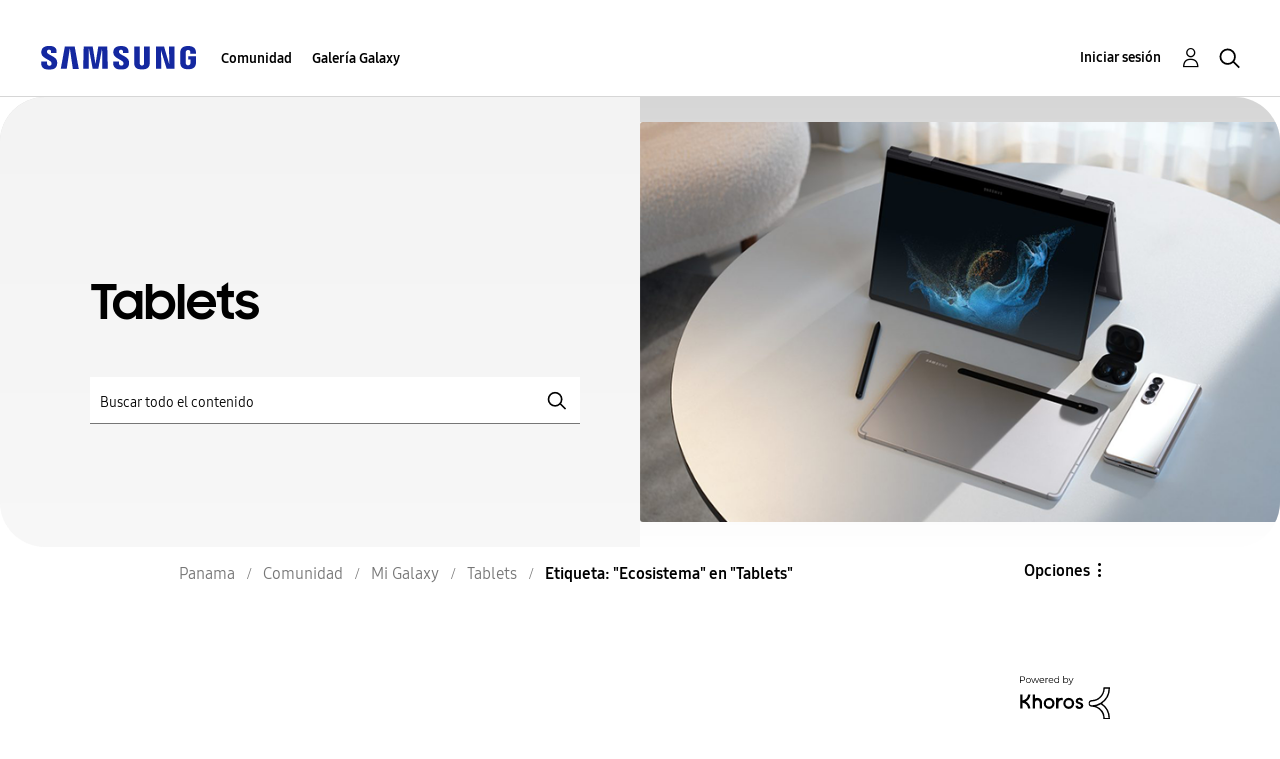

--- FILE ---
content_type: text/html;charset=UTF-8
request_url: https://r1.community.samsung.com/t5/tag/Ecosistema/tg-p/board-id/pa-community-tab
body_size: 18743
content:
<!DOCTYPE html><html prefix="og: http://ogp.me/ns#" dir="ltr" lang="es" class="no-js">
	<head>
	
	<title>
	Etiqueta: "Ecosistema" en "Tablets" - Samsung Members
</title>
	
	
	<meta http-equiv="X-UA-Compatible" content="IE=edge" />
<link rel="icon" href="https://r1.community.samsung.com/html/@8B6DFB3BE2C6F09AC60BA0F98E517213/assets/favicon.ico" type="image/x-icon" />
<link rel="shortcut icon" href="https://r1.community.samsung.com/html/@8B6DFB3BE2C6F09AC60BA0F98E517213/assets/favicon.ico" type="image/x-icon" />
<meta name="naver-site-verification" content="059a37aae925db2a993a1fb8a4aa5d8fca3b7542" />


	
	
	
	<meta content="width=device-width, initial-scale=1.0, user-scalable=yes" name="viewport"/><meta content="noindex" name="robots"/><meta content="text/html; charset=UTF-8" http-equiv="Content-Type"/><link href="https://r1.community.samsung.com/t5/tag/Ecosistema/tg-p/tag-id/47952/board-id/pa-community-tab" rel="canonical"/>
	
	
	
	
	    
            	<link href="/skins/6768793/7e4590b30176b2719dc8ddca59745b5f/samsunghq_skin.css" rel="stylesheet" type="text/css"/>
            
	

	
	
	
	
	<meta http-equiv="X-UA-Compatible" content="IE=edge">
<link rel="icon" href="https://r1.community.samsung.com/html/assets/faviconIII.png"/>
<link rel="apple-touch-icon" href="https://r1.community.samsung.com/html/assets/favicon-app.gif"/>
<script type="application/ld+json">
{
  "@context": "http://schema.org",
  "@type": "WebSite",
  "name" : "Samsung Community",
  "alternateName" : "Samsung Members Community",
  "url": "https://r1.community.samsung.com/",
  "potentialAction": {
    "@type": "SearchAction",
    "target": "https://r1.community.samsung.com/t5/forums/searchpage/tab/message?q={search_term_string}",
    "query-input": "required name=search_term_string"
  }
}
</script>

<!-- DEBUG Values: nodeType= board // redirectUrl: https://contents.samsungmembers.com/share/redirect.html?dl=activity/community/popup?categoryId=pa-community-tab&amp;src=weptoapp // showWebToAppBanner: true // isMobile: false // deviceBrand: robot // countryForCurrentUser: us // tlcId: pa -->

<script type="text/javascript" src="/t5/scripts/EAA19129A1248A19BBE86A06A73AF336/lia-scripts-head-min.js"></script><script language="javascript" type="text/javascript">
<!--
window.FileAPI = { jsPath: '/html/assets/js/vendor/ng-file-upload-shim/' };
LITHIUM.PrefetchData = {"Components":{},"commonResults":{}};
LITHIUM.DEBUG = false;
LITHIUM.CommunityJsonObject = {
  "Validation" : {
    "image.description" : {
      "min" : 0,
      "max" : 1000,
      "isoneof" : [ ],
      "type" : "string"
    },
    "tkb.toc_maximum_heading_level" : {
      "min" : 1,
      "max" : 6,
      "isoneof" : [ ],
      "type" : "integer"
    },
    "tkb.toc_heading_list_style" : {
      "min" : 0,
      "max" : 50,
      "isoneof" : [
        "disc",
        "circle",
        "square",
        "none"
      ],
      "type" : "string"
    },
    "blog.toc_maximum_heading_level" : {
      "min" : 1,
      "max" : 6,
      "isoneof" : [ ],
      "type" : "integer"
    },
    "tkb.toc_heading_indent" : {
      "min" : 5,
      "max" : 50,
      "isoneof" : [ ],
      "type" : "integer"
    },
    "blog.toc_heading_indent" : {
      "min" : 5,
      "max" : 50,
      "isoneof" : [ ],
      "type" : "integer"
    },
    "blog.toc_heading_list_style" : {
      "min" : 0,
      "max" : 50,
      "isoneof" : [
        "disc",
        "circle",
        "square",
        "none"
      ],
      "type" : "string"
    }
  },
  "User" : {
    "settings" : {
      "imageupload.legal_file_extensions" : "*.jpg;*.JPG;*.jpeg;*.JPEG;*.png;*.PNG;*.gif;*.GIF;",
      "config.enable_avatar" : true,
      "integratedprofile.show_klout_score" : true,
      "layout.sort_view_by_last_post_date" : true,
      "layout.friendly_dates_enabled" : false,
      "profileplus.allow.anonymous.scorebox" : false,
      "tkb.message_sort_default" : "topicPublishDate",
      "layout.format_pattern_date" : "MM-dd-yyyy",
      "config.require_search_before_post" : "off",
      "isUserLinked" : false,
      "integratedprofile.cta_add_topics_dismissal_timestamp" : -1,
      "layout.message_body_image_max_size" : 1000,
      "profileplus.everyone" : false,
      "integratedprofile.cta_connect_wide_dismissal_timestamp" : -1,
      "blog.toc_maximum_heading_level" : "",
      "integratedprofile.hide_social_networks" : false,
      "blog.toc_heading_indent" : "",
      "contest.entries_per_page_num" : 20,
      "layout.messages_per_page_linear" : 20,
      "integratedprofile.cta_manage_topics_dismissal_timestamp" : -1,
      "profile.shared_profile_test_group" : false,
      "integratedprofile.cta_personalized_feed_dismissal_timestamp" : -1,
      "integratedprofile.curated_feed_size" : 10,
      "contest.one_kudo_per_contest" : false,
      "integratedprofile.enable_social_networks" : false,
      "integratedprofile.my_interests_dismissal_timestamp" : -1,
      "profile.language" : "es",
      "layout.friendly_dates_max_age_days" : 31,
      "layout.threading_order" : "thread_descending",
      "blog.toc_heading_list_style" : "disc",
      "useRecService" : false,
      "layout.module_welcome" : "<h2>Bienvenido a la comunidad de<br />\r\nSamsung Members<\/h2>\r\n<p>Explora el nuevo hub para tus dispositivos, aplicaciones Samsung y mucho más. Conéctate con expertos, fans y otros miembros de la comunidad para conocer los mejores consejos sobre funciones y aprovechar al máximo tus productos Samsung.<\/p>\r\n<a class=\"samsung-members-link\" href=\"https://www.samsung.com/latin/apps/samsung-members/\" target=\"_blank\"><span>Samsung Members: <\/span>Learn more<\/a>",
      "imageupload.max_uploaded_images_per_upload" : 30,
      "imageupload.max_uploaded_images_per_user" : 30000,
      "integratedprofile.connect_mode" : "",
      "tkb.toc_maximum_heading_level" : "",
      "tkb.toc_heading_list_style" : "disc",
      "sharedprofile.show_hovercard_score" : true,
      "config.search_before_post_scope" : "board",
      "tkb.toc_heading_indent" : "",
      "p13n.cta.recommendations_feed_dismissal_timestamp" : -1,
      "imageupload.max_file_size" : 20480,
      "layout.show_batch_checkboxes" : false,
      "integratedprofile.cta_connect_slim_dismissal_timestamp" : -1
    },
    "isAnonymous" : true,
    "policies" : {
      "image-upload.process-and-remove-exif-metadata" : true
    },
    "registered" : false,
    "emailRef" : "",
    "id" : -1,
    "login" : "Anonymous"
  },
  "Server" : {
    "communityPrefix" : "/isuuy43828",
    "nodeChangeTimeStamp" : 1768619110738,
    "tapestryPrefix" : "/t5",
    "deviceMode" : "DESKTOP",
    "responsiveDeviceMode" : "DESKTOP",
    "membershipChangeTimeStamp" : "0",
    "version" : "25.3",
    "branch" : "25.3-release",
    "showTextKeys" : false
  },
  "Config" : {
    "phase" : "prod",
    "integratedprofile.cta.reprompt.delay" : 30,
    "profileplus.tracking" : {
      "profileplus.tracking.enable" : false,
      "profileplus.tracking.click.enable" : false,
      "profileplus.tracking.impression.enable" : false
    },
    "app.revision" : "2505141626-s6aebf80139-b103",
    "navigation.manager.community.structure.limit" : "1000"
  },
  "Activity" : {
    "Results" : [ ]
  },
  "NodeContainer" : {
    "viewHref" : "https://r1.community.samsung.com/t5/mi-galaxy/ct-p/pa-community-sp",
    "description" : "",
    "id" : "pa-community-sp",
    "shortTitle" : "Mi Galaxy",
    "title" : "Mi Galaxy",
    "nodeType" : "category"
  },
  "Page" : {
    "skins" : [
      "samsunghq_skin",
      "samsung_base_skin",
      "theme_support",
      "theme_base",
      "responsive_peak"
    ],
    "authUrls" : {
      "loginUrl" : "/t5/custom/page/page-id/SsoLoginPage?referer=https%3A%2F%2Fr1.community.samsung.com%2Ft5%2Ftag%2FEcosistema%2Ftg-p%2Ftag-id%2F47952%2Fboard-id%2Fpa-community-tab",
      "loginUrlNotRegistered" : "/t5/custom/page/page-id/SsoLoginPage?redirectreason=notregistered&referer=https%3A%2F%2Fr1.community.samsung.com%2Ft5%2Ftag%2FEcosistema%2Ftg-p%2Ftag-id%2F47952%2Fboard-id%2Fpa-community-tab",
      "loginUrlNotRegisteredDestTpl" : "/t5/custom/page/page-id/SsoLoginPage?redirectreason=notregistered&referer=%7B%7BdestUrl%7D%7D"
    },
    "name" : "TagViewPage",
    "rtl" : false,
    "object" : { }
  },
  "WebTracking" : {
    "Activities" : { },
    "path" : "Community:Samsung Members Community/Category:Panama/Category:Comunidad/Category:Mi Galaxy/Board:Tablets"
  },
  "Feedback" : {
    "targeted" : { }
  },
  "Seo" : {
    "markerEscaping" : {
      "pathElement" : {
        "prefix" : "@",
        "match" : "^[0-9][0-9]$"
      },
      "enabled" : false
    }
  },
  "TopLevelNode" : {
    "viewHref" : "https://r1.community.samsung.com/t5/panama/ct-p/pa",
    "description" : "Explora el nuevo hub para tus dispositivos, aplicaciones Samsung y mucho más. Conéctate con expertos, fans y otros miembros de la comunidad para conocer los mejores consejos sobre funciones y aprovechar al máximo tus productos Samsung.",
    "id" : "pa",
    "shortTitle" : "Panama",
    "title" : "Panama",
    "nodeType" : "category"
  },
  "Community" : {
    "viewHref" : "https://r1.community.samsung.com/",
    "integratedprofile.lang_code" : "en",
    "integratedprofile.country_code" : "US",
    "id" : "isuuy43828",
    "shortTitle" : "Samsung Members Community",
    "title" : "Samsung Members"
  },
  "CoreNode" : {
    "conversationStyle" : "forum",
    "viewHref" : "https://r1.community.samsung.com/t5/tablets/bd-p/pa-community-tab",
    "settings" : { },
    "description" : "",
    "id" : "pa-community-tab",
    "shortTitle" : "Tablets",
    "title" : "Tablets",
    "nodeType" : "Board",
    "ancestors" : [
      {
        "viewHref" : "https://r1.community.samsung.com/t5/mi-galaxy/ct-p/pa-community-sp",
        "description" : "",
        "id" : "pa-community-sp",
        "shortTitle" : "Mi Galaxy",
        "title" : "Mi Galaxy",
        "nodeType" : "category"
      },
      {
        "viewHref" : "https://r1.community.samsung.com/t5/comunidad/ct-p/pa-community",
        "description" : "",
        "id" : "pa-community",
        "shortTitle" : "Comunidad",
        "title" : "Comunidad",
        "nodeType" : "category"
      },
      {
        "viewHref" : "https://r1.community.samsung.com/t5/panama/ct-p/pa",
        "description" : "Explora el nuevo hub para tus dispositivos, aplicaciones Samsung y mucho más. Conéctate con expertos, fans y otros miembros de la comunidad para conocer los mejores consejos sobre funciones y aprovechar al máximo tus productos Samsung.",
        "id" : "pa",
        "shortTitle" : "Panama",
        "title" : "Panama",
        "nodeType" : "category"
      },
      {
        "viewHref" : "https://r1.community.samsung.com/",
        "description" : "",
        "id" : "isuuy43828",
        "shortTitle" : "Samsung Members Community",
        "title" : "Samsung Members",
        "nodeType" : "Community"
      }
    ]
  }
};
LITHIUM.Components.RENDER_URL = "/t5/util/componentrenderpage/component-id/#{component-id}?render_behavior=raw";
LITHIUM.Components.ORIGINAL_PAGE_NAME = 'tagging/TagViewPage';
LITHIUM.Components.ORIGINAL_PAGE_ID = 'TagViewPage';
LITHIUM.Components.ORIGINAL_PAGE_CONTEXT = '[base64]..';
LITHIUM.Css = {
  "BASE_DEFERRED_IMAGE" : "lia-deferred-image",
  "BASE_BUTTON" : "lia-button",
  "BASE_SPOILER_CONTAINER" : "lia-spoiler-container",
  "BASE_TABS_INACTIVE" : "lia-tabs-inactive",
  "BASE_TABS_ACTIVE" : "lia-tabs-active",
  "BASE_AJAX_REMOVE_HIGHLIGHT" : "lia-ajax-remove-highlight",
  "BASE_FEEDBACK_SCROLL_TO" : "lia-feedback-scroll-to",
  "BASE_FORM_FIELD_VALIDATING" : "lia-form-field-validating",
  "BASE_FORM_ERROR_TEXT" : "lia-form-error-text",
  "BASE_FEEDBACK_INLINE_ALERT" : "lia-panel-feedback-inline-alert",
  "BASE_BUTTON_OVERLAY" : "lia-button-overlay",
  "BASE_TABS_STANDARD" : "lia-tabs-standard",
  "BASE_AJAX_INDETERMINATE_LOADER_BAR" : "lia-ajax-indeterminate-loader-bar",
  "BASE_AJAX_SUCCESS_HIGHLIGHT" : "lia-ajax-success-highlight",
  "BASE_CONTENT" : "lia-content",
  "BASE_JS_HIDDEN" : "lia-js-hidden",
  "BASE_AJAX_LOADER_CONTENT_OVERLAY" : "lia-ajax-loader-content-overlay",
  "BASE_FORM_FIELD_SUCCESS" : "lia-form-field-success",
  "BASE_FORM_WARNING_TEXT" : "lia-form-warning-text",
  "BASE_FORM_FIELDSET_CONTENT_WRAPPER" : "lia-form-fieldset-content-wrapper",
  "BASE_AJAX_LOADER_OVERLAY_TYPE" : "lia-ajax-overlay-loader",
  "BASE_FORM_FIELD_ERROR" : "lia-form-field-error",
  "BASE_SPOILER_CONTENT" : "lia-spoiler-content",
  "BASE_FORM_SUBMITTING" : "lia-form-submitting",
  "BASE_EFFECT_HIGHLIGHT_START" : "lia-effect-highlight-start",
  "BASE_FORM_FIELD_ERROR_NO_FOCUS" : "lia-form-field-error-no-focus",
  "BASE_EFFECT_HIGHLIGHT_END" : "lia-effect-highlight-end",
  "BASE_SPOILER_LINK" : "lia-spoiler-link",
  "FACEBOOK_LOGOUT" : "lia-component-users-action-logout",
  "BASE_DISABLED" : "lia-link-disabled",
  "FACEBOOK_SWITCH_USER" : "lia-component-admin-action-switch-user",
  "BASE_FORM_FIELD_WARNING" : "lia-form-field-warning",
  "BASE_AJAX_LOADER_FEEDBACK" : "lia-ajax-loader-feedback",
  "BASE_AJAX_LOADER_OVERLAY" : "lia-ajax-loader-overlay",
  "BASE_LAZY_LOAD" : "lia-lazy-load"
};
LITHIUM.noConflict = true;
LITHIUM.useCheckOnline = false;
LITHIUM.RenderedScripts = [
  "jquery.ajax-cache-response-1.0.js",
  "OoyalaPlayer.js",
  "AjaxSupport.js",
  "Loader.js",
  "Text.js",
  "SearchForm.js",
  "jquery.delayToggle-1.0.js",
  "jquery.tools.tooltip-1.2.6.js",
  "jquery.position-toggle-1.0.js",
  "jquery.clone-position-1.0.js",
  "prism.js",
  "AutoComplete.js",
  "DropDownMenuVisibilityHandler.js",
  "Throttle.js",
  "Cache.js",
  "Video.js",
  "SearchAutoCompleteToggle.js",
  "jquery.blockui.js",
  "jquery.json-2.6.0.js",
  "json2.js",
  "jquery.ui.resizable.js",
  "Events.js",
  "jquery.scrollTo.js",
  "HelpIcon.js",
  "PolyfillsAll.js",
  "jquery.ui.mouse.js",
  "jquery.iframe-transport.js",
  "PartialRenderProxy.js",
  "Components.js",
  "ForceLithiumJQuery.js",
  "jquery.function-utils-1.0.js",
  "jquery.appear-1.1.1.js",
  "Globals.js",
  "ResizeSensor.js",
  "jquery.ui.draggable.js",
  "jquery.ui.dialog.js",
  "jquery.ui.position.js",
  "Namespace.js",
  "Placeholder.js",
  "jquery.iframe-shim-1.0.js",
  "DataHandler.js",
  "jquery.ui.core.js",
  "NoConflict.js",
  "ElementMethods.js",
  "jquery.js",
  "Auth.js",
  "jquery.effects.core.js",
  "jquery.fileupload.js",
  "jquery.hoverIntent-r6.js",
  "Forms.js",
  "ElementQueries.js",
  "DeferredImages.js",
  "jquery.autocomplete.js",
  "ActiveCast3.js",
  "InformationBox.js",
  "jquery.placeholder-2.0.7.js",
  "jquery.css-data-1.0.js",
  "Lithium.js",
  "Tooltip.js",
  "jquery.viewport-1.0.js",
  "SpoilerToggle.js",
  "jquery.ui.widget.js",
  "UserNavigation2.js",
  "Sandbox.js",
  "jquery.tmpl-1.1.1.js",
  "AjaxFeedback.js",
  "DropDownMenu.js",
  "jquery.effects.slide.js",
  "LiModernizr.js",
  "jquery.lithium-selector-extensions.js"
];// -->
</script><script type="text/javascript" src="/t5/scripts/D60EB96AE5FF670ED274F16ABB044ABD/lia-scripts-head-min.js"></script></head>
	<body class="lia-board lia-user-status-anonymous TagViewPage lia-body" id="lia-body">
	
	
	<div id="860-208-1" class="ServiceNodeInfoHeader">
</div>
	
	
	
	

	<div class="lia-page">
		<center>
			
				
					
	
	<div class="MinimumWidthContainer">
		<div class="min-width-wrapper">
			<div class="min-width">		
				
						<div class="lia-content">
                            
							
							
							
		
	<div class="lia-quilt lia-quilt-tag-view-page lia-quilt-layout-two-column-main-side lia-top-quilt">
	<div class="lia-quilt-row lia-quilt-row-header">
		<div class="lia-quilt-column lia-quilt-column-24 lia-quilt-column-single lia-quilt-column-common-header">
			<div class="lia-quilt-column-alley lia-quilt-column-alley-single">
	
		
			<div class="lia-quilt lia-quilt-header lia-quilt-layout-samsung-header lia-component-quilt-header">
	<div class="lia-quilt-row lia-quilt-row-main-row">
		<div class="lia-quilt-column lia-quilt-column-24 lia-quilt-column-single lia-quilt-column-main-header">
			<div class="lia-quilt-column-alley lia-quilt-column-alley-single">
	
		
			
<header class="samsung-global-nav-bar">
  <div class="samsung-global-nav-bar-wrapper">
    <div class="eyebrow">
        <ul>
        </ul>
    </div>
    <div class="main">
        <div class="logo">
            <a href="/t5/panama/ct-p/pa" title="Panama"><img src="https://r1.community.samsung.com/html/@0FD5BE38F4BD3B6F4C125F41167F184E/assets/logo_samsung.svg" title="Panama" /></a>
        </div>
        <div class="actions">
<nav class="samsung-global-nav-bar-menu" role="navigation">
    <span class="mobile-nav-button"></span>
    <ul>
        <li class="home-link ">
          <div>
            <a href="/t5/panama/ct-p/pa" title="Community Home">
              Community Home
            </a>
            <span class="indicator"></span>
        </li>
          <li class="has-children cols-4 depth-0">
            <div>
            <a href="/t5/comunidad/ct-p/pa-community" title="Comunidad">Comunidad</a>
            <span class="indicator has-children"></span>
            </div>
              <ul class="depth-1" data-cols="4">


                  <li class="sub-header has-children">
                    <a href="/t5/mi-galaxy/ct-p/pa-community-sp" title="Mi Galaxy">Mi Galaxy</a>
                      <ul class="depth2">
                            <li><a href="/t5/galaxy-a/bd-p/pa-community-sp-ga">Galaxy A</a></li>
                            <li><a href="/t5/galaxy-s/bd-p/pa-community-sp-gs">Galaxy S</a></li>
                            <li><a href="/t5/galaxy-z/bd-p/pa-community-sp-gfoldables">Galaxy Z</a></li>
                            <li><a href="/t5/galaxy-note/bd-p/pa-community-sp-gnote">Galaxy Note</a></li>
                            <li><a href="/t5/tablets/bd-p/pa-community-tab">Tablets</a></li>
                            <li><a href="/t5/wearables/bd-p/pa-community-wear">Wearables</a></li>
                            <li><a href="/t5/galaxy-tips/bd-p/pa-community-svc-tips">Galaxy Tips</a></li>
                      </ul>
                  </li>


                  <li class="sub-header has-children">
                    <a href="/t5/beneficios/ct-p/pa-benefits" title="Beneficios">Beneficios</a>
                      <ul class="depth2">
                            <li><a href="/t5/promociones/bd-p/pa-community-promo">Promociones</a></li>
                            <li><a href="/t5/concursos/bd-p/pa-concursos">Concursos</a></li>
                            <li><a href="/t5/lanzamientos/bd-p/pa-lanzamientos">Lanzamientos</a></li>
                            <li><a href="/t5/eventos/bd-p/pa-eventos">Eventos</a></li>
                      </ul>
                  </li>


                  <li class="sub-header has-children">
                    <a href="/t5/tu-hogar/ct-p/pa-tuhogar" title="Tu Hogar">Tu Hogar</a>
                      <ul class="depth2">
                            <li><a href="/t5/smartthings/bd-p/pa-smartthings">SmartThings</a></li>
                            <li><a href="/t5/bixby/bd-p/pa-community-svc-bixby">Bixby</a></li>
                            <li><a href="/t5/gaming/bd-p/pa-community-svc-launcher">Gaming</a></li>
                            <li><a href="/t5/tv-y-audio/bd-p/pa-tvyaudio">TV y Audio</a></li>
                            <li><a href="/t5/electrodom%C3%A9sticos/bd-p/pa-electrodomesticos">Electrodomésticos</a></li>
                      </ul>
                  </li>


                  <li class="sub-header has-children">
                    <a href="/t5/m%C3%A1s/ct-p/pa-community-svc" title="Más...">Más...</a>
                      <ul class="depth2">
                            <li><a href="/t5/members-stars/bd-p/pa-stars">Members Stars</a></li>
                            <li><a href="/t5/samsung-health/bd-p/pa-community-svc-health">Samsung Health</a></li>
                            <li><a href="/t5/queremos-conocerte/bd-p/pa-interactive">Queremos Conocerte</a></li>
                            <li><a href="/t5/consejos-y-tutoriales/bg-p/pa-community-tips">Consejos y Tutoriales</a></li>
                      </ul>
                  </li>
                  <li class="sub-header">
                    <a href="/t5/principios-de-la-comunidad/bd-p/pa-community-news" title="Principios de la Comunidad">Principios de la Comunidad</a>
                  </li>
                  <li class="sub-header">
                    <a href="/t5/otros/bd-p/pa-community-other" title="Otros">Otros</a>
                  </li>
            </ul>
          </li>
          <li class="has-children cols-4 depth-0">
            <div>
            <a href="/t5/galer%C3%ADa-galaxy/ct-p/pa-gg" title="Galería Galaxy">Galería Galaxy</a>
            <span class="indicator has-children"></span>
            </div>
              <ul class="depth-1" data-cols="4">
                  <li class="sub-header">
                    <a href="/t5/galer%C3%ADa-galaxy/bd-p/pa-gg-general" title="Galería Galaxy">Galería Galaxy</a>
                  </li>
                  <li class="sub-header">
                    <a href="/t5/conocegalaxyai/bd-p/pa-gg-conocegalaxyai" title="#ConoceGalaxyAI">#ConoceGalaxyAI</a>
                  </li>
            </ul>
          </li>
    </ul>
  </nav>            <div class="links">
                <ul>
                </ul>
            </div>
              <div class="search-inline"><div id="lia-searchformV32_8cb88250e1aa37" class="SearchForm lia-search-form-wrapper lia-mode-default lia-component-common-widget-search-form">
	

	
		<div class="lia-inline-ajax-feedback">
			<div class="AjaxFeedback" id="ajaxfeedback_8cb88250e1aa37"></div>
			
	

	

		</div>

	

	
		<div id="searchautocompletetoggle_8cb88250e1aa37">	
	
		

	
		<div class="lia-inline-ajax-feedback">
			<div class="AjaxFeedback" id="ajaxfeedback_8cb88250e1aa37_0"></div>
			
	

	

		</div>

	

	
			
            <form enctype="multipart/form-data" class="lia-form lia-form-inline SearchForm" action="https://r1.community.samsung.com/t5/tagging/tagviewpage.searchformv32.form.form" method="post" id="form_8cb88250e1aa37" name="form_8cb88250e1aa37"><div class="t-invisible"><input value="tag-name/Ecosistema/tag-id/47952/board-id/pa-community-tab" name="t:ac" type="hidden"></input><input value="search/contributions/page" name="t:cp" type="hidden"></input><input value="[base64]" name="lia-form-context" type="hidden"></input><input value="TagViewPage:tag-name/Ecosistema/tag-id/47952/board-id/pa-community-tab:searchformv32.form:" name="liaFormContentKey" type="hidden"></input><input value="5DI9GWMef1Esyz275vuiiOExwpQ=:H4sIAAAAAAAAALVSTU7CQBR+krAixkj0BrptjcpCMSbERGKCSmxcm+kwlGrbqTOvFDYexRMYL8HCnXfwAG5dubDtFKxgYgu4mrzvm3w/M+/pHcphHQ4kI4L2dMo9FLYZoM09qbeJxQ4V0+XC7e/tamqyBPEChwgbh1JAjQtLIz6hPaYh8ZlEMaxplAvm2KZmEsm0hhmBhOKpzZzOlsEw8LevR5W3zZfPEqy0oJIYc+eCuAyh2rolfaI7xLN0I8rjWfWBj7CuzJvf5osmbxRN3hacMimNwHRtKSOr0XNnv/vx+FoCGPjhMRzljhNLYHrEt9kA5T08ACCsKvREoYuqxqLl8BLO84q4UcMITcG49y/QOGs1pYyESl5p6V6qwRW086rinVmoxMZsiZud/zBUTc6gmVc4kExkJafmcYG1GM9+wfIsCkf2OP54hal5EjnG54z8h0XhjfcF7wQUs5Kz0GTjU2rOjc/llTT4Au07pDOcBQAA" name="t:formdata" type="hidden"></input></div>
	
	

	

	

	
		<div class="lia-inline-ajax-feedback">
			<div class="AjaxFeedback" id="feedback_8cb88250e1aa37"></div>
			
	

	

		</div>

	

	

	

	


	
	<input value="tyTTWL14haSO_-1" name="ticket" type="hidden"></input>
	
	<input value="form_8cb88250e1aa37" id="form_UIDform_8cb88250e1aa37" name="form_UID" type="hidden"></input>
	<input value="" id="form_instance_keyform_8cb88250e1aa37" name="form_instance_key" type="hidden"></input>
	
                

                
                    
                        <span class="lia-search-granularity-wrapper">
                            <select title="Buscar granularidad" class="lia-search-form-granularity search-granularity" aria-label="Buscar granularidad" id="searchGranularity_8cb88250e1aa37" name="searchGranularity"><option title="Toda la comunidad" value="pa|category">Toda la comunidad</option><option title="Esta categoría" value="pa-community-sp|category">Esta categoría</option><option title="Este foro" selected="selected" value="pa-community-tab|forum-board">Este foro</option><option title="Usuarios" value="user|user">Usuarios</option></select>
                        </span>
                    
                

                <span class="lia-search-input-wrapper">
                    <span class="lia-search-input-field">
                        <span class="lia-button-wrapper lia-button-wrapper-secondary lia-button-wrapper-searchForm-action"><input value="searchForm" name="submitContextX" type="hidden"></input><input class="lia-button lia-button-secondary lia-button-searchForm-action" value="Buscar" id="submitContext_8cb88250e1aa37" name="submitContext" type="submit"></input></span>

                        <input placeholder="Buscar todo el contenido" aria-label="Buscar" title="Buscar" class="lia-form-type-text lia-autocomplete-input search-input lia-search-input-message" value="" id="messageSearchField_8cb88250e1aa37_0" name="messageSearchField" type="text"></input>
                        <input placeholder="Buscar todo el contenido" aria-label="Buscar" title="Buscar" class="lia-form-type-text lia-autocomplete-input search-input lia-search-input-tkb-article lia-js-hidden" value="" id="messageSearchField_8cb88250e1aa37_1" name="messageSearchField_0" type="text"></input>
                        

	
		<input placeholder="Buscar todo el contenido" ng-non-bindable="" title="Especifique un nombre de usuario o clasificación" class="lia-form-type-text UserSearchField lia-search-input-user search-input lia-js-hidden lia-autocomplete-input" aria-label="Especifique un nombre de usuario o clasificación" value="" id="userSearchField_8cb88250e1aa37" name="userSearchField" type="text"></input>
	

	


                        <input placeholder="Enter a keyword to search within the private messages" title="Especifique una palabra de búsqueda" class="lia-form-type-text NoteSearchField lia-search-input-note search-input lia-js-hidden lia-autocomplete-input" aria-label="Especifique una palabra de búsqueda" value="" id="noteSearchField_8cb88250e1aa37_0" name="noteSearchField" type="text"></input>
						<input title="Especifique una palabra de búsqueda" class="lia-form-type-text ProductSearchField lia-search-input-product search-input lia-js-hidden lia-autocomplete-input" aria-label="Especifique una palabra de búsqueda" value="" id="productSearchField_8cb88250e1aa37" name="productSearchField" type="text"></input>
                        <input class="lia-as-search-action-id" name="as-search-action-id" type="hidden"></input>
                    </span>
                </span>
                

                <span class="lia-cancel-search">cancelar</span>

                
            
</form>
		
			<div class="search-autocomplete-toggle-link lia-js-hidden">
				<span>
					<a class="lia-link-navigation auto-complete-toggle-on lia-component-search-action-enable-auto-complete" rel="nofollow" id="enableAutoComplete_8cb88250e1aa37" href="https://r1.community.samsung.com/t5/tagging/tagviewpage.enableautocomplete:enableautocomplete?t:ac=tag-name/Ecosistema/tag-id/47952/board-id/pa-community-tab&amp;t:cp=action/contributions/searchactions&amp;ticket=tyTTWL14haSO_-1">Activar sugerencias</a>					
					<span class="HelpIcon">
	<a class="lia-link-navigation help-icon lia-tooltip-trigger" role="button" aria-label="Icono de ayuda" id="link_8cb88250e1aa37" href="#"><span class="lia-img-icon-help lia-fa-icon lia-fa-help lia-fa" alt="La sugerencia automática le ayuda a obtener, de forma rápida, resultados precisos de su búsqueda al sugerirle posibles coincidencias mientras escribe." aria-label="Icono de ayuda" role="img" id="display_8cb88250e1aa37"></span></a><div role="alertdialog" class="lia-content lia-tooltip-pos-bottom-left lia-panel-tooltip-wrapper" id="link_8cb88250e1aa37_0-tooltip-element"><div class="lia-tooltip-arrow"></div><div class="lia-panel-tooltip"><div class="content">La sugerencia automática le ayuda a obtener, de forma rápida, resultados precisos de su búsqueda al sugerirle posibles coincidencias mientras escribe.</div></div></div>
</span>
				</span>
			</div>
		

	

	

	
	
	
</div>
		
	<div class="spell-check-showing-result">
		Mostrando los resultados de <span class="lia-link-navigation show-results-for-link lia-link-disabled" aria-disabled="true" id="showingResult_8cb88250e1aa37"></span>
		

	</div>
	<div>
		
		<span class="spell-check-search-instead">
			Buscar en lugar de <a class="lia-link-navigation search-instead-for-link" rel="nofollow" id="searchInstead_8cb88250e1aa37" href="#"></a>
		</span>

	</div>
	<div class="spell-check-do-you-mean lia-component-search-widget-spellcheck">
		Quiere decir: <a class="lia-link-navigation do-you-mean-link" rel="nofollow" id="doYouMean_8cb88250e1aa37" href="#"></a>
	</div>

	

	

	


	
</div></div>
        </div>
        <div class="header-user">
<a class="lia-link-navigation login-link lia-authentication-link lia-component-users-action-login" rel="nofollow" id="loginPageV2_8cb882516d6bde" href="/t5/custom/page/page-id/SsoLoginPage?referer=https%3A%2F%2Fr1.community.samsung.com%2Ft5%2Ftag%2FEcosistema%2Ftg-p%2Fboard-id%2Fpa-community-tab">Iniciar sesión</a>          <ul role="list" id="list_8cb88251718ea1" class="lia-list-standard-inline UserNavigation lia-component-common-widget-user-navigation-modern">
	
			
	
		
			
		
			
		
			
		
			<li role="listitem"><a class="lia-link-navigation registration-link lia-component-users-action-registration" rel="nofollow" id="registrationPageV2_8cb88251718ea1" href="/t5/custom/page/page-id/SsoLoginPage?referer=https%3A%2F%2Fr1.community.samsung.com%2Ft5%2Ftag%2FEcosistema%2Ftg-p%2Fboard-id%2Fpa-community-tab">Registrarse</a></li>
		
			<li aria-hidden="true"><span class="separator lia-component-common-widget-user-nav-separator-character">·</span></li>
		
			
		
			
		
			<li role="listitem"><a class="lia-link-navigation login-link lia-authentication-link lia-component-users-action-login" rel="nofollow" id="loginPageV2_8cb88251718ea1" href="/t5/custom/page/page-id/SsoLoginPage?referer=https%3A%2F%2Fr1.community.samsung.com%2Ft5%2Ftag%2FEcosistema%2Ftg-p%2Fboard-id%2Fpa-community-tab">Iniciar sesión</a></li>
		
			
		
			<li aria-hidden="true"><span class="separator lia-component-common-widget-user-nav-separator-character">·</span></li>
		
			
		
			
		
			<li role="listitem"><a class="lia-link-navigation faq-link lia-component-help-action-faq" id="faqPage_8cb88251718ea1" href="/t5/help/faqpage">Ayuda</a></li>
		
			
		
			
		
	
	

		
</ul></div>
          <div class="header-search">
            <img src="/html/assets/Icon_Search_24px.svg" alt="search icon">
          </div>
        </div>
    </div>
</header>


		
	
	
</div>
		</div>
	</div><div class="lia-quilt-row lia-quilt-row-hero">
		<div class="lia-quilt-column lia-quilt-column-24 lia-quilt-column-single lia-quilt-column-hero">
			<div class="lia-quilt-column-alley lia-quilt-column-alley-single">
	
		
			


<div class="samsung-hero layout-hero split-carousel light   carousel split" >
    <section>
        <div class="samsung-hero-content split split-carousel light">
                    <h1 class="split-carousel ">Tablets<br/></h1>
                    <p></p>
<div id="lia-searchformV32_8cb88251f48173" class="SearchForm lia-search-form-wrapper lia-mode-default lia-component-common-widget-search-form">
	

	
		<div class="lia-inline-ajax-feedback">
			<div class="AjaxFeedback" id="ajaxfeedback_8cb88251f48173"></div>
			
	

	

		</div>

	

	
		<div id="searchautocompletetoggle_8cb88251f48173">	
	
		

	
		<div class="lia-inline-ajax-feedback">
			<div class="AjaxFeedback" id="ajaxfeedback_8cb88251f48173_0"></div>
			
	

	

		</div>

	

	
			
            <form enctype="multipart/form-data" class="lia-form lia-form-inline SearchForm" action="https://r1.community.samsung.com/t5/tagging/tagviewpage.searchformv32.form.form" method="post" id="form_8cb88251f48173" name="form_8cb88251f48173"><div class="t-invisible"><input value="tag-name/Ecosistema/tag-id/47952/board-id/pa-community-tab" name="t:ac" type="hidden"></input><input value="search/contributions/page" name="t:cp" type="hidden"></input><input value="[base64]" name="lia-form-context" type="hidden"></input><input value="TagViewPage:tag-name/Ecosistema/tag-id/47952/board-id/pa-community-tab:searchformv32.form:" name="liaFormContentKey" type="hidden"></input><input value="5DI9GWMef1Esyz275vuiiOExwpQ=:H4sIAAAAAAAAALVSTU7CQBR+krAixkj0BrptjcpCMSbERGKCSmxcm+kwlGrbqTOvFDYexRMYL8HCnXfwAG5dubDtFKxgYgu4mrzvm3w/M+/pHcphHQ4kI4L2dMo9FLYZoM09qbeJxQ4V0+XC7e/tamqyBPEChwgbh1JAjQtLIz6hPaYh8ZlEMaxplAvm2KZmEsm0hhmBhOKpzZzOlsEw8LevR5W3zZfPEqy0oJIYc+eCuAyh2rolfaI7xLN0I8rjWfWBj7CuzJvf5osmbxRN3hacMimNwHRtKSOr0XNnv/vx+FoCGPjhMRzljhNLYHrEt9kA5T08ACCsKvREoYuqxqLl8BLO84q4UcMITcG49y/QOGs1pYyESl5p6V6qwRW086rinVmoxMZsiZud/zBUTc6gmVc4kExkJafmcYG1GM9+wfIsCkf2OP54hal5EjnG54z8h0XhjfcF7wQUs5Kz0GTjU2rOjc/llTT4Au07pDOcBQAA" name="t:formdata" type="hidden"></input></div>
	
	

	

	

	
		<div class="lia-inline-ajax-feedback">
			<div class="AjaxFeedback" id="feedback_8cb88251f48173"></div>
			
	

	

		</div>

	

	

	

	


	
	<input value="tyTTWL14haSO_-1" name="ticket" type="hidden"></input>
	
	<input value="form_8cb88251f48173" id="form_UIDform_8cb88251f48173" name="form_UID" type="hidden"></input>
	<input value="" id="form_instance_keyform_8cb88251f48173" name="form_instance_key" type="hidden"></input>
	
                

                
                    
                        <span class="lia-search-granularity-wrapper">
                            <select title="Buscar granularidad" class="lia-search-form-granularity search-granularity" aria-label="Buscar granularidad" id="searchGranularity_8cb88251f48173" name="searchGranularity"><option title="Toda la comunidad" value="pa|category">Toda la comunidad</option><option title="Esta categoría" value="pa-community-sp|category">Esta categoría</option><option title="Este foro" selected="selected" value="pa-community-tab|forum-board">Este foro</option><option title="Usuarios" value="user|user">Usuarios</option></select>
                        </span>
                    
                

                <span class="lia-search-input-wrapper">
                    <span class="lia-search-input-field">
                        <span class="lia-button-wrapper lia-button-wrapper-secondary lia-button-wrapper-searchForm-action"><input value="searchForm" name="submitContextX" type="hidden"></input><input class="lia-button lia-button-secondary lia-button-searchForm-action" value="Buscar" id="submitContext_8cb88251f48173" name="submitContext" type="submit"></input></span>

                        <input placeholder="Buscar todo el contenido" aria-label="Buscar" title="Buscar" class="lia-form-type-text lia-autocomplete-input search-input lia-search-input-message" value="" id="messageSearchField_8cb88251f48173_0" name="messageSearchField" type="text"></input>
                        <input placeholder="Buscar todo el contenido" aria-label="Buscar" title="Buscar" class="lia-form-type-text lia-autocomplete-input search-input lia-search-input-tkb-article lia-js-hidden" value="" id="messageSearchField_8cb88251f48173_1" name="messageSearchField_0" type="text"></input>
                        

	
		<input placeholder="Buscar todo el contenido" ng-non-bindable="" title="Especifique un nombre de usuario o clasificación" class="lia-form-type-text UserSearchField lia-search-input-user search-input lia-js-hidden lia-autocomplete-input" aria-label="Especifique un nombre de usuario o clasificación" value="" id="userSearchField_8cb88251f48173" name="userSearchField" type="text"></input>
	

	


                        <input placeholder="Enter a keyword to search within the private messages" title="Especifique una palabra de búsqueda" class="lia-form-type-text NoteSearchField lia-search-input-note search-input lia-js-hidden lia-autocomplete-input" aria-label="Especifique una palabra de búsqueda" value="" id="noteSearchField_8cb88251f48173_0" name="noteSearchField" type="text"></input>
						<input title="Especifique una palabra de búsqueda" class="lia-form-type-text ProductSearchField lia-search-input-product search-input lia-js-hidden lia-autocomplete-input" aria-label="Especifique una palabra de búsqueda" value="" id="productSearchField_8cb88251f48173" name="productSearchField" type="text"></input>
                        <input class="lia-as-search-action-id" name="as-search-action-id" type="hidden"></input>
                    </span>
                </span>
                

                <span class="lia-cancel-search">cancelar</span>

                
            
</form>
		
			<div class="search-autocomplete-toggle-link lia-js-hidden">
				<span>
					<a class="lia-link-navigation auto-complete-toggle-on lia-component-search-action-enable-auto-complete" rel="nofollow" id="enableAutoComplete_8cb88251f48173" href="https://r1.community.samsung.com/t5/tagging/tagviewpage.enableautocomplete:enableautocomplete?t:ac=tag-name/Ecosistema/tag-id/47952/board-id/pa-community-tab&amp;t:cp=action/contributions/searchactions&amp;ticket=tyTTWL14haSO_-1">Activar sugerencias</a>					
					<span class="HelpIcon">
	<a class="lia-link-navigation help-icon lia-tooltip-trigger" role="button" aria-label="Icono de ayuda" id="link_8cb88251f48173" href="#"><span class="lia-img-icon-help lia-fa-icon lia-fa-help lia-fa" alt="La sugerencia automática le ayuda a obtener, de forma rápida, resultados precisos de su búsqueda al sugerirle posibles coincidencias mientras escribe." aria-label="Icono de ayuda" role="img" id="display_8cb88251f48173"></span></a><div role="alertdialog" class="lia-content lia-tooltip-pos-bottom-left lia-panel-tooltip-wrapper" id="link_8cb88251f48173_0-tooltip-element"><div class="lia-tooltip-arrow"></div><div class="lia-panel-tooltip"><div class="content">La sugerencia automática le ayuda a obtener, de forma rápida, resultados precisos de su búsqueda al sugerirle posibles coincidencias mientras escribe.</div></div></div>
</span>
				</span>
			</div>
		

	

	

	
	
	
</div>
		
	<div class="spell-check-showing-result">
		Mostrando los resultados de <span class="lia-link-navigation show-results-for-link lia-link-disabled" aria-disabled="true" id="showingResult_8cb88251f48173"></span>
		

	</div>
	<div>
		
		<span class="spell-check-search-instead">
			Buscar en lugar de <a class="lia-link-navigation search-instead-for-link" rel="nofollow" id="searchInstead_8cb88251f48173" href="#"></a>
		</span>

	</div>
	<div class="spell-check-do-you-mean lia-component-search-widget-spellcheck">
		Quiere decir: <a class="lia-link-navigation do-you-mean-link" rel="nofollow" id="doYouMean_8cb88251f48173" href="#"></a>
	</div>

	

	

	


	
</div>
        </div>
            <div class="samsung-hero-feature carousel ">
<section class="samsung-carousel">
    <div id="carousel_1768619792655" class="carousel js-carousel">
        <div class="carousel__container js-carousel-container">
                <ul class="carousel__list js-carousel-list">
                                <li class="carousel__item js-carousel-item">
                                    <a href="" class="image"><img data-src="https://r1.community.samsung.com/html/@40B2D649BFB6FB97E54673D1F3E2BDA8/assets/pa-community-tab.png" class="lazyload" alt="" /></a>
                                </li>
                </ul>
        </div>
    </div>
</section>            </div>
    </section>
</div>


<style type="text/css">
.samsung-hero .lia-search-granularity-wrapper{
    display:none!important;
}
</style>



		
	
	
</div>
		</div>
	</div><div class="lia-quilt-row lia-quilt-row-breadcrumb">
		<div class="lia-quilt-column lia-quilt-column-24 lia-quilt-column-single lia-quilt-column-breadcrumb">
			<div class="lia-quilt-column-alley lia-quilt-column-alley-single">
	
		
			<div class="BreadCrumb crumb-line lia-breadcrumb lia-component-common-widget-breadcrumb" class="BreadCrumb crumb-line lia-breadcrumb" aria-label="breadcrumbs" role="navigation">
   <ul id="list" class="lia-list-standard-inline" itemscope itemtype="http://schema.org/BreadcrumbList">
         <li class="lia-breadcrumb-node crumb" itemprop="itemListElement" itemscope itemtype="http://schema.org/ListItem">
             <a class="lia-link-navigation crumb-category lia-breadcrumb-category lia-breadcrumb-forum" itemprop="item" href="https://r1.community.samsung.com/t5/panama/ct-p/pa">
             <span itemprop="name">Panama</span></a>
             <meta itemprop="position" content="1" />
        </li>
        <li class="lia-breadcrumb-seperator crumb-category lia-breadcrumb-category lia-breadcrumb-forum" aria-hidden="true">
             <span class="separator">:</span>
        </li>
         <li class="lia-breadcrumb-node crumb" itemprop="itemListElement" itemscope itemtype="http://schema.org/ListItem">
             <a class="lia-link-navigation crumb-category lia-breadcrumb-category lia-breadcrumb-forum" itemprop="item" href="https://r1.community.samsung.com/t5/comunidad/ct-p/pa-community">
             <span itemprop="name">Comunidad</span></a>
             <meta itemprop="position" content="2" />
        </li>
        <li class="lia-breadcrumb-seperator crumb-category lia-breadcrumb-category lia-breadcrumb-forum" aria-hidden="true">
             <span class="separator">:</span>
        </li>
         <li class="lia-breadcrumb-node crumb" itemprop="itemListElement" itemscope itemtype="http://schema.org/ListItem">
             <a class="lia-link-navigation crumb-category lia-breadcrumb-category lia-breadcrumb-forum" itemprop="item" href="https://r1.community.samsung.com/t5/mi-galaxy/ct-p/pa-community-sp">
             <span itemprop="name">Mi Galaxy</span></a>
             <meta itemprop="position" content="3" />
        </li>
        <li class="lia-breadcrumb-seperator crumb-category lia-breadcrumb-category lia-breadcrumb-forum" aria-hidden="true">
             <span class="separator">:</span>
        </li>
         <li class="lia-breadcrumb-node crumb" itemprop="itemListElement" itemscope itemtype="http://schema.org/ListItem">
             <a class="lia-link-navigation crumb-board lia-breadcrumb-board lia-breadcrumb-forum" itemprop="item" href="https://r1.community.samsung.com/t5/tablets/bd-p/pa-community-tab">
             <span itemprop="name">Tablets</span></a>
             <meta itemprop="position" content="4" />
        </li>
        <li class="lia-breadcrumb-seperator crumb-board lia-breadcrumb-board lia-breadcrumb-forum" aria-hidden="true">
             <span class="separator">:</span>
        </li>
        <li class="lia-breadcrumb-node crumb final-crumb">
             <span class="lia-link-navigation child-thread lia-link-disabled" itemprop="name">Etiqueta: "Ecosistema" en "Tablets"</span>
        </li>
    </ul>
</div>

		
			
    <div class="lia-menu-navigation-wrapper lia-js-hidden lia-menu-action lia-page-options lia-component-community-widget-page-options" id="actionMenuDropDown">	
	<div class="lia-menu-navigation">
		<div class="dropdown-default-item"><a title="Mostrar menú de opciones" class="lia-js-menu-opener default-menu-option lia-js-click-menu lia-link-navigation" aria-expanded="false" role="button" aria-label="Opciones" id="dropDownLink" href="#">Opciones</a>
			<div class="dropdown-positioning">
				<div class="dropdown-positioning-static">
					
	<ul aria-label="Elementos del menú desplegable" role="list" id="dropdownmenuitems" class="lia-menu-dropdown-items">
		

	
	
		
			
		
			
		
			<li role="listitem"><span class="lia-link-navigation lia-link-disabled lia-component-tags-action-delete-for-user" aria-disabled="true" id="deleteTagForUser">Eliminar esta etiqueta para Anonymous en "Tablets"</span></li>
		
			<li role="listitem"><span class="lia-link-navigation lia-link-disabled lia-component-tags-action-replace-for-user" aria-disabled="true" id="replaceTagForUser">Reemplazar esta etiqueta por Anonymous en "Tablets"</span></li>
		
			
		
			
		
	
	


	</ul>

				</div>
			</div>
		</div>
	</div>
</div>

		
	
	
</div>
		</div>
	</div><div class="lia-quilt-row lia-quilt-row-feedback">
		<div class="lia-quilt-column lia-quilt-column-24 lia-quilt-column-single lia-quilt-column-feedback">
			<div class="lia-quilt-column-alley lia-quilt-column-alley-single lia-mark-empty">
	
		
			
	

	

		
	
	
</div>
		</div>
	</div>
</div>
		
	
	

	
		<div class="lia-page-header">
			
		
			
		
			<h1 class='PageTitle lia-component-common-widget-page-title'><span class='lia-link-navigation lia-link-disabled' aria-disabled='true' id='link'>Etiqueta: "Ecosistema" en "Tablets"</span></h1>
		
	
		</div>
	
	
</div>
		</div>
	</div><div class="lia-quilt-row lia-quilt-row-main">
		<div class="lia-quilt-column lia-quilt-column-16 lia-quilt-column-left lia-quilt-column-main-content">
			<div class="lia-quilt-column-alley lia-quilt-column-alley-left lia-mark-empty">
	
		
			
		
			
		
			
		
	
	
</div>
		</div><div class="lia-quilt-column lia-quilt-column-08 lia-quilt-column-right lia-quilt-column-side-content">
			<div class="lia-quilt-column-alley lia-quilt-column-alley-right">
	
		
			<div class="lia-component-tags-widget-tag-cloud-actual-loader lia-fa-spin-before lia-component-lazy-loader lia-lazy-load lia-component-tags-widget-related-tag-cloud" id="lazyload"></div>
		
			
		
	
	
</div>
		</div>
	</div><div class="lia-quilt-row lia-quilt-row-footer">
		<div class="lia-quilt-column lia-quilt-column-24 lia-quilt-column-single lia-quilt-column-common-footer">
			<div class="lia-quilt-column-alley lia-quilt-column-alley-single">
	
		
			<div class="lia-quilt lia-quilt-footer lia-quilt-layout-footer lia-component-quilt-footer">
	<div class="lia-quilt-row lia-quilt-row-main">
		<div class="lia-quilt-column lia-quilt-column-24 lia-quilt-column-single lia-quilt-column-icons">
			<div class="lia-quilt-column-alley lia-quilt-column-alley-single">
	
		
			<li:common-scroll-to class="lia-component-common-widget-scroll-to" li-bindable="" li-instance="0" componentId="common.widget.scroll-to" mode="default"></li:common-scroll-to>
		
			<div class="LithiumLogo lia-component-common-widget-lithium-logo">
	<a class="lia-link-navigation lia-powered-by-khoros-logo" alt="Desarrollado por Lithium" title="Responsable social de la gestión con el cliente (CRM) y soluciones de la comunidad desarrolladas por Lithium" target="_blank" rel="noopener" id="link_0" href="https://khoros.com/powered-by-khoros"><img class="lia-img-powered-by-khoros lia-fa-powered lia-fa-by lia-fa-khoros" title="Responsable social de la gestión con el cliente (CRM) y soluciones de la comunidad con tecnología de Khoros" alt="Con tecnología de Khoros" aria-label="Responsable social de la gestión con el cliente (CRM) y soluciones de la comunidad con tecnología de Khoros" id="display" src="/skins/images/732EE5D3D4F8AD24D296CCC1D31F8C53/responsive_peak/images/powered_by_khoros.svg"/></a>
</div>
		
			
		
	
	
</div>
		</div>
	</div><div class="lia-quilt-row lia-quilt-row-samsung-footer">
		<div class="lia-quilt-column lia-quilt-column-24 lia-quilt-column-single lia-quilt-column-samsung-footer-content lia-mark-empty">
			
		</div>
	</div>
</div>
		
	
	
</div>
		</div>
	</div>
</div>
	

	
						</div>
					
			</div>								
		</div>
	</div>

				<footer class="samsung-footer black">
    <div class="footer-wrapper">
        <div class="row">
            <div class="col1">
            <ul>
              <li><a href="https://www.samsung.com/latin/accessibility/">Ayuda para accesibilidad</a></li>
              <li><a href="https://account.samsung.com/membership/policy/terms">Términos de servicio</a></li>
              <li><a href="https://account.samsung.com/membership/policy/privacy">Privacidad</a></li>
              <li><a href="https://www.samsung.com/latin/info/legal/">Legales</a>
             </li>
            </div>
            <div class="col2">
<div class="custom-language-switcher">
        <label for="samsung-language-switcher">Cambiar idioma</label>
        <select id="samsung-language-switcher" aria-label="Cambiar idioma">
                <option value="en" selected>English</option>
                <option value="es" selected>Spanish</option>
        </select>
    </div><div class="custom-country-selection-link">
    <a href="/?change-country=true">Cambiar país</a>
</div>              </div>
            <div class="col3">
              <div class="copyright">Copyright&#169; 1995-2026 Todos los derechos reservados.</div></div>
        </div>
    </div>
</footer>

<script async src="https://r1.community.samsung.com/html/@C19AADDAC4E6BFD112053DAEF3FF677C/assets/lazysizes.min.js"></script>

			
		</center>
	</div>
	
	
	
	
	
	
	<script type="text/javascript">
	new Image().src = ["/","b","e","a","c","o","n","/","1","3","2","0","5","2","2","0","8","3","1","8","1","_","1","7","6","8","6","1","9","7","9","2","6","6","4",".","g","i","f"].join("");
</script>
<script type="text/javascript" src="/t5/scripts/D1ADE0576DD5396F7FE224FF664AC505/lia-scripts-angularjs-min.js"></script><script language="javascript" type="text/javascript">
<!--

LITHIUM.AngularSupport.setOptions({
  "useCsp" : true,
  "useNg2" : false,
  "coreModuleDeps" : [
    "li.directives.common.scroll-to",
    "li.directives.common.non-bindable"
  ],
  "debugEnabled" : false
});
LITHIUM.AngularSupport.initGlobal(angular);// -->
</script><script type="text/javascript" src="/t5/scripts/E7886B7A63D825B9E4BE3ABFADA893B8/lia-scripts-angularjsModules-min.js"></script><script language="javascript" type="text/javascript">
<!--
LITHIUM.AngularSupport.init();LITHIUM.Globals.restoreGlobals(['define', '$', 'jQuery', 'angular']);// -->
</script><script type="text/javascript" src="/t5/scripts/8016E4FC3B23A5110FC1769E8A07C73D/lia-scripts-common-min.js"></script><script type="text/javascript" src="/t5/scripts/4280CA75F3B99E5C21C87DDF74BB67D5/lia-scripts-body-min.js"></script><script language="javascript" type="text/javascript">
<!--
LITHIUM.Sandbox.restore();
LITHIUM.jQuery.fn.cssData.defaults = {"dataPrefix":"lia-js-data","pairDelimeter":"-","prefixDelimeter":"-"};
LITHIUM.CommunityJsonObject.User.policies['forums.action.message-view.batch-messages.allow'] = false;
  ;(function($) {
    $(document).ready(function() {
        function updateURLParameter(url, param, paramVal){
            var newAdditionalURL = "";
            var tempArray = url.split("?");
            var baseURL = tempArray[0];
            var additionalURL = tempArray[1];
            var temp = "";
            if (additionalURL) {
                tempArray = additionalURL.split("&");
                for (var i=0; i<tempArray.length; i++){
                    if(tempArray[i].split('=')[0] != param) {
                        newAdditionalURL += temp + tempArray[i];
                        temp = "&";
                    }
                }
            }

            var rows_txt = temp + "" + param + "=" + paramVal;
            return baseURL + "?" + newAdditionalURL + rows_txt;
        }

        $(document).on("change", "#samsung-language-switcher", function(){
            var newURL = updateURLParameter(window.location.href, 'profile.language', $(this).val());
            window.location = newURL
        });
    });
  })(LITHIUM.jQuery);

    ;(function($) {
      $(document).ready(function(ev) {

        var navigation = $('.samsung-global-nav-bar-menu > ul');

        $('.mobile-nav-button').on('click', function(ev) {
          navigation.toggleClass('show');
          $('body#lia-body').toggleClass('lia-slide-menu-open');
        });

        $('.indicator').on('click', function(ev) {

          if( $( window ).width() >= 992 && !$( this ).parents(".depth-0").hasClass( 'open' ) ) {

            $('.indicator').parents(".depth-0").removeClass('open');

            $(this).parents(".depth-0").toggleClass("open");

          } else if( $( window ).width() >= 992 && $( this ).parents(".depth-0").hasClass( 'open' ) ) {

            $(this).parents(".depth-0").removeClass("open");

          } else {

            $(this).parents(".depth-0").toggleClass("open");

          }

        });

        menuWidth();

        $( window ).on( 'resize orientationchange', function( event ) {

          setTimeout( function() {

            menuWidth();

          }, 500 );

        });


        function menuWidth() {

          var mega_nav_left = $('.home-link').hasClass("show") ? $('.home-link').outerWidth() : 0;

          $('.samsung-global-nav-bar-menu ul.depth-1').each(function(){
            var nav_width = $('.samsung-global-nav-bar-menu').outerWidth();
            var parent_width = new Number($(this).parent().outerWidth());
            $(this).css('width',nav_width + "px");
            $(this).css('marginLeft',-mega_nav_left + "px");
            mega_nav_left = mega_nav_left + parent_width;
          });

          if( $( window ).width() >= 992 ) {

            $( '.samsung-global-nav-bar-menu > ul > li' ).removeClass( 'open' );

          }

        }

      });

    })(LITHIUM.jQuery);

LITHIUM.InformationBox({"updateFeedbackEvent":"LITHIUM:updateAjaxFeedback","componentSelector":"#informationbox_8cb88250e1aa37","feedbackSelector":".InfoMessage"});
LITHIUM.InformationBox({"updateFeedbackEvent":"LITHIUM:updateAjaxFeedback","componentSelector":"#informationbox_8cb88250e1aa37_0","feedbackSelector":".InfoMessage"});
LITHIUM.InformationBox({"updateFeedbackEvent":"LITHIUM:updateAjaxFeedback","componentSelector":"#informationbox_8cb88250e1aa37_1","feedbackSelector":".InfoMessage"});
LITHIUM.InformationBox({"updateFeedbackEvent":"LITHIUM:updateAjaxFeedback","componentSelector":"#informationbox_8cb88250e1aa37_2","feedbackSelector":".InfoMessage"});
LITHIUM.AjaxFeedback(".lia-inline-ajax-feedback", "LITHIUM:hideAjaxFeedback", ".lia-inline-ajax-feedback-persist");
LITHIUM.Placeholder();
LITHIUM.AutoComplete({"options":{"triggerTextLength":3,"updateInputOnSelect":true,"loadingText":"Buscando...","emptyText":"No existen coincidencias","successText":"Resultados:","defaultText":"Especifique una palabra de búsqueda","disabled":false,"footerContent":[{"scripts":"\n\nLITHIUM.AjaxSupport.defaultAjaxFeedbackHtml = \"<div class=\\\"lia-inline-ajax-feedback lia-component-common-widget-ajax-feedback\\\">\\n\\t\\t\\t<div class=\\\"AjaxFeedback\\\" id=\\\"ajaxFeedback_8cb8825116fa85\\\"><\\/div>\\n\\t\\t\\t\\n\\t\\n\\n\\t\\n\\n\\t\\t<\\/div>\";LITHIUM.AjaxSupport.defaultAjaxErrorHtml = \"<span id=\\\"feedback-errorfeedback_8cb8825125d9a3\\\"> <\\/span>\\n\\n\\t\\n\\t\\t<div class=\\\"InfoMessage lia-panel-feedback-inline-alert lia-component-common-widget-feedback\\\" id=\\\"feedback_8cb8825125d9a3\\\">\\n\\t\\t\\t<div role=\\\"alert\\\" class=\\\"lia-text\\\">\\n\\t\\t\\t\\t\\n\\n\\t\\t\\t\\t\\n\\t\\t\\t\\t\\t<p ng-non-bindable=\\\"\\\" tabindex=\\\"0\\\">\\n\\t\\t\\t\\t\\t\\tNo se pudo completar la acción solicitada.\\n\\t\\t\\t\\t\\t<\\/p>\\n\\t\\t\\t\\t\\n\\n\\t\\t\\t\\t\\n\\n\\t\\t\\t\\t\\n\\n\\t\\t\\t\\t\\n\\t\\t\\t<\\/div>\\n\\n\\t\\t\\t\\n\\t\\t<\\/div>\";LITHIUM.AjaxSupport.fromLink('#disableAutoComplete_8cb882510e1471', 'disableAutoComplete', '#ajaxfeedback_8cb88250e1aa37_0', 'LITHIUM:ajaxError', {}, '', 'ajax');","content":"<a class=\"lia-link-navigation lia-autocomplete-toggle-off lia-component-search-action-disable-auto-complete\" rel=\"nofollow\" id=\"disableAutoComplete_8cb882510e1471\" href=\"https://r1.community.samsung.com/t5/tagging/tagviewpage.disableautocomplete:disableautocomplete?t:ac=tag-name/Ecosistema/tag-id/47952/board-id/pa-community-tab&amp;t:cp=action/contributions/searchactions&amp;ticket=tyTTWL14haSO_-1\">Desactivar sugerencias<\/a>"}],"prefixTriggerTextLength":3},"inputSelector":"#messageSearchField_8cb88250e1aa37_0","redirectToItemLink":false,"url":"https://r1.community.samsung.com/t5/tagging/tagviewpage.searchformv32.messagesearchfield.messagesearchfield:autocomplete?t:ac=tag-name/Ecosistema/tag-id/47952/board-id/pa-community-tab&t:cp=search/contributions/page","resizeImageEvent":"LITHIUM:renderImages"});
LITHIUM.AutoComplete({"options":{"triggerTextLength":3,"updateInputOnSelect":true,"loadingText":"Buscando...","emptyText":"No existen coincidencias","successText":"Resultados:","defaultText":"Especifique una palabra de búsqueda","disabled":false,"footerContent":[{"scripts":"\n\nLITHIUM.AjaxSupport.fromLink('#disableAutoComplete_8cb882513e3dfa', 'disableAutoComplete', '#ajaxfeedback_8cb88250e1aa37_0', 'LITHIUM:ajaxError', {}, '', 'ajax');","content":"<a class=\"lia-link-navigation lia-autocomplete-toggle-off lia-component-search-action-disable-auto-complete\" rel=\"nofollow\" id=\"disableAutoComplete_8cb882513e3dfa\" href=\"https://r1.community.samsung.com/t5/tagging/tagviewpage.disableautocomplete:disableautocomplete?t:ac=tag-name/Ecosistema/tag-id/47952/board-id/pa-community-tab&amp;t:cp=action/contributions/searchactions&amp;ticket=tyTTWL14haSO_-1\">Desactivar sugerencias<\/a>"}],"prefixTriggerTextLength":3},"inputSelector":"#messageSearchField_8cb88250e1aa37_1","redirectToItemLink":false,"url":"https://r1.community.samsung.com/t5/tagging/tagviewpage.searchformv32.tkbmessagesearchfield.messagesearchfield:autocomplete?t:ac=tag-name/Ecosistema/tag-id/47952/board-id/pa-community-tab&t:cp=search/contributions/page","resizeImageEvent":"LITHIUM:renderImages"});
LITHIUM.AutoComplete({"options":{"triggerTextLength":0,"updateInputOnSelect":true,"loadingText":"Buscando por usuarios...","emptyText":"No existen coincidencias","successText":"Usuarios encontrados:","defaultText":"Especifique un nombre de usuario o clasificación","disabled":false,"footerContent":[{"scripts":"\n\nLITHIUM.AjaxSupport.fromLink('#disableAutoComplete_8cb8825147d19c', 'disableAutoComplete', '#ajaxfeedback_8cb88250e1aa37_0', 'LITHIUM:ajaxError', {}, '', 'ajax');","content":"<a class=\"lia-link-navigation lia-autocomplete-toggle-off lia-component-search-action-disable-auto-complete\" rel=\"nofollow\" id=\"disableAutoComplete_8cb8825147d19c\" href=\"https://r1.community.samsung.com/t5/tagging/tagviewpage.disableautocomplete:disableautocomplete?t:ac=tag-name/Ecosistema/tag-id/47952/board-id/pa-community-tab&amp;t:cp=action/contributions/searchactions&amp;ticket=tyTTWL14haSO_-1\">Desactivar sugerencias<\/a>"}],"prefixTriggerTextLength":0},"inputSelector":"#userSearchField_8cb88250e1aa37","redirectToItemLink":false,"url":"https://r1.community.samsung.com/t5/tagging/tagviewpage.searchformv32.usersearchfield.usersearchfield:autocomplete?t:ac=tag-name/Ecosistema/tag-id/47952/board-id/pa-community-tab&t:cp=search/contributions/page","resizeImageEvent":"LITHIUM:renderImages"});
LITHIUM.AjaxSupport({"ajaxOptionsParam":{"event":"LITHIUM:userExistsQuery","parameters":{"javascript.ignore_combine_and_minify":"true"}},"tokenId":"ajax","elementSelector":"#userSearchField_8cb88250e1aa37","action":"userExistsQuery","feedbackSelector":"#ajaxfeedback_8cb88250e1aa37_0","url":"https://r1.community.samsung.com/t5/tagging/tagviewpage.searchformv32.usersearchfield:userexistsquery?t:ac=tag-name/Ecosistema/tag-id/47952/board-id/pa-community-tab&t:cp=search/contributions/page","ajaxErrorEventName":"LITHIUM:ajaxError","token":""});
LITHIUM.AutoComplete({"options":{"triggerTextLength":3,"updateInputOnSelect":true,"loadingText":"Buscando...","emptyText":"No existen coincidencias","successText":"Resultados:","defaultText":"Especifique una palabra de búsqueda","disabled":false,"footerContent":[{"scripts":"\n\nLITHIUM.AjaxSupport.fromLink('#disableAutoComplete_8cb882514ffa9f', 'disableAutoComplete', '#ajaxfeedback_8cb88250e1aa37_0', 'LITHIUM:ajaxError', {}, '', 'ajax');","content":"<a class=\"lia-link-navigation lia-autocomplete-toggle-off lia-component-search-action-disable-auto-complete\" rel=\"nofollow\" id=\"disableAutoComplete_8cb882514ffa9f\" href=\"https://r1.community.samsung.com/t5/tagging/tagviewpage.disableautocomplete:disableautocomplete?t:ac=tag-name/Ecosistema/tag-id/47952/board-id/pa-community-tab&amp;t:cp=action/contributions/searchactions&amp;ticket=tyTTWL14haSO_-1\">Desactivar sugerencias<\/a>"}],"prefixTriggerTextLength":0},"inputSelector":"#noteSearchField_8cb88250e1aa37_0","redirectToItemLink":false,"url":"https://r1.community.samsung.com/t5/tagging/tagviewpage.searchformv32.notesearchfield.notesearchfield:autocomplete?t:ac=tag-name/Ecosistema/tag-id/47952/board-id/pa-community-tab&t:cp=search/contributions/page","resizeImageEvent":"LITHIUM:renderImages"});
LITHIUM.AutoComplete({"options":{"triggerTextLength":3,"updateInputOnSelect":true,"loadingText":"Buscando...","emptyText":"No existen coincidencias","successText":"Resultados:","defaultText":"Especifique una palabra de búsqueda","disabled":false,"footerContent":[{"scripts":"\n\nLITHIUM.AjaxSupport.fromLink('#disableAutoComplete_8cb8825156f639', 'disableAutoComplete', '#ajaxfeedback_8cb88250e1aa37_0', 'LITHIUM:ajaxError', {}, '', 'ajax');","content":"<a class=\"lia-link-navigation lia-autocomplete-toggle-off lia-component-search-action-disable-auto-complete\" rel=\"nofollow\" id=\"disableAutoComplete_8cb8825156f639\" href=\"https://r1.community.samsung.com/t5/tagging/tagviewpage.disableautocomplete:disableautocomplete?t:ac=tag-name/Ecosistema/tag-id/47952/board-id/pa-community-tab&amp;t:cp=action/contributions/searchactions&amp;ticket=tyTTWL14haSO_-1\">Desactivar sugerencias<\/a>"}],"prefixTriggerTextLength":0},"inputSelector":"#productSearchField_8cb88250e1aa37","redirectToItemLink":false,"url":"https://r1.community.samsung.com/t5/tagging/tagviewpage.searchformv32.productsearchfield.productsearchfield:autocomplete?t:ac=tag-name/Ecosistema/tag-id/47952/board-id/pa-community-tab&t:cp=search/contributions/page","resizeImageEvent":"LITHIUM:renderImages"});
LITHIUM.AjaxSupport.fromLink('#enableAutoComplete_8cb88250e1aa37', 'enableAutoComplete', '#ajaxfeedback_8cb88250e1aa37_0', 'LITHIUM:ajaxError', {}, '', 'ajax');
LITHIUM.Tooltip({"bodySelector":"body#lia-body","delay":30,"enableOnClickForTrigger":false,"predelay":10,"triggerSelector":"#link_8cb88250e1aa37","tooltipContentSelector":"#link_8cb88250e1aa37_0-tooltip-element .content","position":["bottom","left"],"tooltipElementSelector":"#link_8cb88250e1aa37_0-tooltip-element","events":{"def":"focus mouseover keydown,blur mouseout keydown"},"hideOnLeave":true});
LITHIUM.HelpIcon({"selectors":{"helpIconSelector":".help-icon .lia-img-icon-help"}});
LITHIUM.SearchAutoCompleteToggle({"containerSelector":"#searchautocompletetoggle_8cb88250e1aa37","enableAutoCompleteSelector":".search-autocomplete-toggle-link","enableAutocompleteSuccessEvent":"LITHIUM:ajaxSuccess:enableAutoComplete","disableAutoCompleteSelector":".lia-autocomplete-toggle-off","disableAutocompleteSuccessEvent":"LITHIUM:ajaxSuccess:disableAutoComplete","autoCompleteSelector":".lia-autocomplete-input"});
LITHIUM.SearchForm({"asSearchActionIdSelector":".lia-as-search-action-id","useAutoComplete":true,"selectSelector":".lia-search-form-granularity","useClearSearchButton":false,"buttonSelector":".lia-button-searchForm-action","asSearchActionIdParamName":"as-search-action-id","formSelector":"#lia-searchformV32_8cb88250e1aa37","nodesModel":{"pa-community-tab|forum-board":{"title":"Buscar Foro: Tablets","inputSelector":".lia-search-input-message"},"pa|category":{"title":"Buscar Comunidad: Tablets","inputSelector":".lia-search-input-message"},"user|user":{"title":"Usuarios","inputSelector":".lia-search-input-user"},"pa-community-sp|category":{"title":"Buscar Categoría: Tablets","inputSelector":".lia-search-input-message"}},"asSearchActionIdHeaderKey":"X-LI-AS-Search-Action-Id","inputSelector":"#messageSearchField_8cb88250e1aa37_0:not(.lia-js-hidden)","clearSearchButtonSelector":null});
LITHIUM.Form.resetFieldForFocusFound();
LITHIUM.UserNavigation2({"selectors":{"userDropDownPanelSelectorRel":".user-navigation-settings-drop-down","userLinkSelectorRel":".user-navigation-settings-dropdown-link"},"events":{"userLinkEvent":"click"},"misc":{"toggleOnClick":false}});
  ;(function($) {

    $(document).ready(function(ev) {

      function totalCount(){
          var notificationCount = parseInt($(".lia-component-notificationfeed-widget-indicator.unread").find(".lia-header-nav-component-unread-count").text()) || 0;
          var messagesCount     = parseInt($(".lia-notes-summary.unread").find(".lia-header-nav-component-unread-count").text()) || 0;
          var totalCount        = notificationCount + messagesCount;
          $(".UserNavigation .UserAvatar a").append( "<span>" +totalCount+ "</span>" );
      }
      setTimeout(totalCount, 2000);

      $('.header-search img').on('click', function(ev) {
        var search = 'inline';
        var element = $((search == 'modal')?'.search-modal':(search == 'inline')?'.search-inline':null);
        if (element) {
          element.toggleClass("show");
          $('.samsung-global-nav-bar-menu').toggleClass("hide");
        }
      });
      $('.close-modal-search').on('click',function(e){
        e.preventDefault();
        $('.search-modal').removeClass("show");
        $('.samsung-global-nav-bar-menu').removeClass("hide");
      });
    });
  })(LITHIUM.jQuery);

LITHIUM.InformationBox({"updateFeedbackEvent":"LITHIUM:updateAjaxFeedback","componentSelector":"#informationbox_8cb88251f48173","feedbackSelector":".InfoMessage"});
LITHIUM.InformationBox({"updateFeedbackEvent":"LITHIUM:updateAjaxFeedback","componentSelector":"#informationbox_8cb88251f48173_0","feedbackSelector":".InfoMessage"});
LITHIUM.InformationBox({"updateFeedbackEvent":"LITHIUM:updateAjaxFeedback","componentSelector":"#informationbox_8cb88251f48173_1","feedbackSelector":".InfoMessage"});
LITHIUM.InformationBox({"updateFeedbackEvent":"LITHIUM:updateAjaxFeedback","componentSelector":"#informationbox_8cb88251f48173_2","feedbackSelector":".InfoMessage"});
LITHIUM.AutoComplete({"options":{"triggerTextLength":3,"updateInputOnSelect":true,"loadingText":"Buscando...","emptyText":"No existen coincidencias","successText":"Resultados:","defaultText":"Especifique una palabra de búsqueda","disabled":false,"footerContent":[{"scripts":"\n\nLITHIUM.AjaxSupport.fromLink('#disableAutoComplete_8cb88252128ea2', 'disableAutoComplete', '#ajaxfeedback_8cb88251f48173_0', 'LITHIUM:ajaxError', {}, '', 'ajax');","content":"<a class=\"lia-link-navigation lia-autocomplete-toggle-off lia-component-search-action-disable-auto-complete\" rel=\"nofollow\" id=\"disableAutoComplete_8cb88252128ea2\" href=\"https://r1.community.samsung.com/t5/tagging/tagviewpage.disableautocomplete:disableautocomplete?t:ac=tag-name/Ecosistema/tag-id/47952/board-id/pa-community-tab&amp;t:cp=action/contributions/searchactions&amp;ticket=tyTTWL14haSO_-1\">Desactivar sugerencias<\/a>"}],"prefixTriggerTextLength":3},"inputSelector":"#messageSearchField_8cb88251f48173_0","redirectToItemLink":false,"url":"https://r1.community.samsung.com/t5/tagging/tagviewpage.searchformv32.messagesearchfield.messagesearchfield:autocomplete?t:ac=tag-name/Ecosistema/tag-id/47952/board-id/pa-community-tab&t:cp=search/contributions/page","resizeImageEvent":"LITHIUM:renderImages"});
LITHIUM.AutoComplete({"options":{"triggerTextLength":3,"updateInputOnSelect":true,"loadingText":"Buscando...","emptyText":"No existen coincidencias","successText":"Resultados:","defaultText":"Especifique una palabra de búsqueda","disabled":false,"footerContent":[{"scripts":"\n\nLITHIUM.AjaxSupport.fromLink('#disableAutoComplete_8cb882521d4855', 'disableAutoComplete', '#ajaxfeedback_8cb88251f48173_0', 'LITHIUM:ajaxError', {}, '', 'ajax');","content":"<a class=\"lia-link-navigation lia-autocomplete-toggle-off lia-component-search-action-disable-auto-complete\" rel=\"nofollow\" id=\"disableAutoComplete_8cb882521d4855\" href=\"https://r1.community.samsung.com/t5/tagging/tagviewpage.disableautocomplete:disableautocomplete?t:ac=tag-name/Ecosistema/tag-id/47952/board-id/pa-community-tab&amp;t:cp=action/contributions/searchactions&amp;ticket=tyTTWL14haSO_-1\">Desactivar sugerencias<\/a>"}],"prefixTriggerTextLength":3},"inputSelector":"#messageSearchField_8cb88251f48173_1","redirectToItemLink":false,"url":"https://r1.community.samsung.com/t5/tagging/tagviewpage.searchformv32.tkbmessagesearchfield.messagesearchfield:autocomplete?t:ac=tag-name/Ecosistema/tag-id/47952/board-id/pa-community-tab&t:cp=search/contributions/page","resizeImageEvent":"LITHIUM:renderImages"});
LITHIUM.AutoComplete({"options":{"triggerTextLength":0,"updateInputOnSelect":true,"loadingText":"Buscando por usuarios...","emptyText":"No existen coincidencias","successText":"Usuarios encontrados:","defaultText":"Especifique un nombre de usuario o clasificación","disabled":false,"footerContent":[{"scripts":"\n\nLITHIUM.AjaxSupport.fromLink('#disableAutoComplete_8cb88252256af0', 'disableAutoComplete', '#ajaxfeedback_8cb88251f48173_0', 'LITHIUM:ajaxError', {}, '', 'ajax');","content":"<a class=\"lia-link-navigation lia-autocomplete-toggle-off lia-component-search-action-disable-auto-complete\" rel=\"nofollow\" id=\"disableAutoComplete_8cb88252256af0\" href=\"https://r1.community.samsung.com/t5/tagging/tagviewpage.disableautocomplete:disableautocomplete?t:ac=tag-name/Ecosistema/tag-id/47952/board-id/pa-community-tab&amp;t:cp=action/contributions/searchactions&amp;ticket=tyTTWL14haSO_-1\">Desactivar sugerencias<\/a>"}],"prefixTriggerTextLength":0},"inputSelector":"#userSearchField_8cb88251f48173","redirectToItemLink":false,"url":"https://r1.community.samsung.com/t5/tagging/tagviewpage.searchformv32.usersearchfield.usersearchfield:autocomplete?t:ac=tag-name/Ecosistema/tag-id/47952/board-id/pa-community-tab&t:cp=search/contributions/page","resizeImageEvent":"LITHIUM:renderImages"});
LITHIUM.AjaxSupport({"ajaxOptionsParam":{"event":"LITHIUM:userExistsQuery","parameters":{"javascript.ignore_combine_and_minify":"true"}},"tokenId":"ajax","elementSelector":"#userSearchField_8cb88251f48173","action":"userExistsQuery","feedbackSelector":"#ajaxfeedback_8cb88251f48173_0","url":"https://r1.community.samsung.com/t5/tagging/tagviewpage.searchformv32.usersearchfield:userexistsquery?t:ac=tag-name/Ecosistema/tag-id/47952/board-id/pa-community-tab&t:cp=search/contributions/page","ajaxErrorEventName":"LITHIUM:ajaxError","token":""});
LITHIUM.AutoComplete({"options":{"triggerTextLength":3,"updateInputOnSelect":true,"loadingText":"Buscando...","emptyText":"No existen coincidencias","successText":"Resultados:","defaultText":"Especifique una palabra de búsqueda","disabled":false,"footerContent":[{"scripts":"\n\nLITHIUM.AjaxSupport.fromLink('#disableAutoComplete_8cb882522fff19', 'disableAutoComplete', '#ajaxfeedback_8cb88251f48173_0', 'LITHIUM:ajaxError', {}, '', 'ajax');","content":"<a class=\"lia-link-navigation lia-autocomplete-toggle-off lia-component-search-action-disable-auto-complete\" rel=\"nofollow\" id=\"disableAutoComplete_8cb882522fff19\" href=\"https://r1.community.samsung.com/t5/tagging/tagviewpage.disableautocomplete:disableautocomplete?t:ac=tag-name/Ecosistema/tag-id/47952/board-id/pa-community-tab&amp;t:cp=action/contributions/searchactions&amp;ticket=tyTTWL14haSO_-1\">Desactivar sugerencias<\/a>"}],"prefixTriggerTextLength":0},"inputSelector":"#noteSearchField_8cb88251f48173_0","redirectToItemLink":false,"url":"https://r1.community.samsung.com/t5/tagging/tagviewpage.searchformv32.notesearchfield.notesearchfield:autocomplete?t:ac=tag-name/Ecosistema/tag-id/47952/board-id/pa-community-tab&t:cp=search/contributions/page","resizeImageEvent":"LITHIUM:renderImages"});
LITHIUM.AutoComplete({"options":{"triggerTextLength":3,"updateInputOnSelect":true,"loadingText":"Buscando...","emptyText":"No existen coincidencias","successText":"Resultados:","defaultText":"Especifique una palabra de búsqueda","disabled":false,"footerContent":[{"scripts":"\n\nLITHIUM.AjaxSupport.fromLink('#disableAutoComplete_8cb8825237a1e3', 'disableAutoComplete', '#ajaxfeedback_8cb88251f48173_0', 'LITHIUM:ajaxError', {}, '', 'ajax');","content":"<a class=\"lia-link-navigation lia-autocomplete-toggle-off lia-component-search-action-disable-auto-complete\" rel=\"nofollow\" id=\"disableAutoComplete_8cb8825237a1e3\" href=\"https://r1.community.samsung.com/t5/tagging/tagviewpage.disableautocomplete:disableautocomplete?t:ac=tag-name/Ecosistema/tag-id/47952/board-id/pa-community-tab&amp;t:cp=action/contributions/searchactions&amp;ticket=tyTTWL14haSO_-1\">Desactivar sugerencias<\/a>"}],"prefixTriggerTextLength":0},"inputSelector":"#productSearchField_8cb88251f48173","redirectToItemLink":false,"url":"https://r1.community.samsung.com/t5/tagging/tagviewpage.searchformv32.productsearchfield.productsearchfield:autocomplete?t:ac=tag-name/Ecosistema/tag-id/47952/board-id/pa-community-tab&t:cp=search/contributions/page","resizeImageEvent":"LITHIUM:renderImages"});
LITHIUM.AjaxSupport.fromLink('#enableAutoComplete_8cb88251f48173', 'enableAutoComplete', '#ajaxfeedback_8cb88251f48173_0', 'LITHIUM:ajaxError', {}, '', 'ajax');
LITHIUM.Tooltip({"bodySelector":"body#lia-body","delay":30,"enableOnClickForTrigger":false,"predelay":10,"triggerSelector":"#link_8cb88251f48173","tooltipContentSelector":"#link_8cb88251f48173_0-tooltip-element .content","position":["bottom","left"],"tooltipElementSelector":"#link_8cb88251f48173_0-tooltip-element","events":{"def":"focus mouseover keydown,blur mouseout keydown"},"hideOnLeave":true});
LITHIUM.HelpIcon({"selectors":{"helpIconSelector":".help-icon .lia-img-icon-help"}});
LITHIUM.SearchAutoCompleteToggle({"containerSelector":"#searchautocompletetoggle_8cb88251f48173","enableAutoCompleteSelector":".search-autocomplete-toggle-link","enableAutocompleteSuccessEvent":"LITHIUM:ajaxSuccess:enableAutoComplete","disableAutoCompleteSelector":".lia-autocomplete-toggle-off","disableAutocompleteSuccessEvent":"LITHIUM:ajaxSuccess:disableAutoComplete","autoCompleteSelector":".lia-autocomplete-input"});
LITHIUM.SearchForm({"asSearchActionIdSelector":".lia-as-search-action-id","useAutoComplete":true,"selectSelector":".lia-search-form-granularity","useClearSearchButton":false,"buttonSelector":".lia-button-searchForm-action","asSearchActionIdParamName":"as-search-action-id","formSelector":"#lia-searchformV32_8cb88251f48173","nodesModel":{"pa-community-tab|forum-board":{"title":"Buscar Foro: Tablets","inputSelector":".lia-search-input-message"},"pa|category":{"title":"Buscar Comunidad: Tablets","inputSelector":".lia-search-input-message"},"user|user":{"title":"Usuarios","inputSelector":".lia-search-input-user"},"pa-community-sp|category":{"title":"Buscar Categoría: Tablets","inputSelector":".lia-search-input-message"}},"asSearchActionIdHeaderKey":"X-LI-AS-Search-Action-Id","inputSelector":"#messageSearchField_8cb88251f48173_0:not(.lia-js-hidden)","clearSearchButtonSelector":null});
;(function($) {
    var carousel_increments = {};

    $(document).ready(function() {
        addCarouselHandlers("carousel_1768619792655");
    });

    function addCarouselHandlers(carousel){
        var first_item = $("#"+carousel+" li.carousel__item").first();
        var increment = new Number(first_item.outerWidth(true));
        carousel_increments[carousel] = {
            "loop" : true,
            "increment" : increment
        };
        var total_children = $("#"+carousel+" li.carousel__item").length;
        var parent_width = new Number($("#"+carousel+" .carousel__list").outerWidth());
        $("#"+carousel+" .carousel__button--prev").on("click",function(e){
            e.preventDefault();
            var current_m = new Number(first_item.css('marginLeft').replace(/[^-\d\.]/g, ''));
            var current_page = (-current_m/increment) + 1;
            if (current_m < 0){
                //first_item.css('marginLeft', (current_m + increment) +"px" );
                paginate(carousel,current_page - 1);
            }

        });
        $("#"+carousel+" .carousel__button--next").on("click",function(e){
            e.preventDefault();
            var current_m = new Number(first_item.css('marginLeft').replace(/[^-\d\.]/g, ''));
            var current_page = (-current_m/increment) + 1;
            if (current_m > ((-increment*total_children) + parent_width)){
                //first_item.css('marginLeft', (current_m - increment) +"px" );
                paginate(carousel,current_page + 1);
            }
        });

        $("#"+carousel+" .carousel__page").on("click",function(e){
            e.preventDefault();
            paginate(carousel,$(this).data("page"));
        });

    }//addCarouselHandlers

    function paginate(carousel,page){
        var first_item = $("#"+carousel+" li.carousel__item").first();
        var increment = carousel_increments[carousel].increment;
        var loop = carousel_increments[carousel].loop;
        var total_pages = $("#"+carousel+" li.carousel__item").length;
        var parent_width = new Number($("#"+carousel+" .carousel__list").outerWidth());
        var current_m = new Number(first_item.css('marginLeft').replace(/[^-\d\.]/g, ''));
        var current_page = current_m == 0 ? 1 : (-current_m/increment) + 1;
        var pagination = $("#"+carousel+" .carousel__pagination");
        var pages = pagination.children();


        if(page != current_page && page > 0 && page <= total_pages){
            first_item.css('marginLeft', ((-increment * (page - 1)) +"px" ));
        }else if (loop && page >= total_pages){
            paginate(carousel,1);
            return;
        }else if(loop && page == 0){
            paginate(carousel,total_pages);
            return;
        }

        pages.each(function(){
            if($(this).data("page") == page){
                $(this).addClass("active");
                $(this).children("span").addClass("pause");
            }else{
                $(this).removeClass("active");
                $(this).children("span").removeClass("pause");
            }
        });

    }
    function animateCarousel(carousel){
        var timers = $("#"+carousel+" .carousel__page span");
        timers.on("webkitTransitionEnd otransitionend oTransitionEnd msTransitionEnd transitionend",function(e){
//            console.log($(this).parent().data("page")+ ": done");
            if($(this).hasClass("pause")){
                paginate(carousel, $(this).parent().data("page") + 1);
            }
        });
    }

})(LITHIUM.jQuery);

LITHIUM.DropDownMenu({"userMessagesFeedOptionsClass":"div.user-messages-feed-options-menu a.lia-js-menu-opener","menuOffsetContainer":".lia-menu-offset-container","hoverLeaveEvent":"LITHIUM:hoverLeave","mouseoverElementSelector":".lia-js-mouseover-menu","userMessagesFeedOptionsAriaLabel":"Para mostrar las contribuciones del usuario, la opción seleccionada es Opciones. Puede elegir otra opción en el menú desplegable.","disabledLink":"lia-link-disabled","menuOpenCssClass":"dropdownHover","menuElementSelector":".lia-menu-navigation-wrapper","dialogSelector":".lia-panel-dialog-trigger","messageOptions":"lia-component-message-view-widget-action-menu","menuBarComponent":"lia-component-menu-bar","closeMenuEvent":"LITHIUM:closeMenu","menuOpenedEvent":"LITHIUM:menuOpened","pageOptions":"lia-component-community-widget-page-options","clickElementSelector":".lia-js-click-menu","menuItemsSelector":".lia-menu-dropdown-items","menuClosedEvent":"LITHIUM:menuClosed"});
LITHIUM.DropDownMenuVisibilityHandler({"selectors":{"menuSelector":"#actionMenuDropDown","menuItemsSelector":".lia-menu-dropdown-items"}});
LITHIUM.InformationBox({"updateFeedbackEvent":"LITHIUM:updateAjaxFeedback","componentSelector":"#feedback","feedbackSelector":".InfoMessage"});
LITHIUM.Components.renderInPlace('tags.widget.tag-cloud-actual', {"componentParams":"{\n  \"tagCloudStyle\" : \"related\"\n}","componentId":"tags.widget.tag-cloud-actual"}, {"errorMessage":"Se ha producido un error inesperado.","type":"POST","url":"https://r1.community.samsung.com/t5/tagging/tagviewpage.relatedtagcloudtaplet:lazyrender?t:ac=tag-name/Ecosistema/tag-id/47952/board-id/pa-community-tab&t:cp=tagging/contributions/page"}, 'lazyload');
LITHIUM.PartialRenderProxy({"limuirsComponentRenderedEvent":"LITHIUM:limuirsComponentRendered","relayEvent":"LITHIUM:partialRenderProxyRelay","listenerEvent":"LITHIUM:partialRenderProxy"});
LITHIUM.AjaxSupport({"ajaxOptionsParam":{"event":"LITHIUM:partialRenderProxyRelay","parameters":{"javascript.ignore_combine_and_minify":"true"}},"tokenId":"ajax","elementSelector":document,"action":"partialRenderProxyRelay","feedbackSelector":false,"url":"https://r1.community.samsung.com/t5/tagging/tagviewpage.liabase.basebody.partialrenderproxy:partialrenderproxyrelay?t:ac=tag-name/Ecosistema/tag-id/47952/board-id/pa-community-tab","ajaxErrorEventName":"LITHIUM:ajaxError","token":""});
LITHIUM.Auth.API_URL = "/t5/util/authcheckpage";
LITHIUM.Auth.LOGIN_URL_TMPL = "/t5/custom/page/page-id/SsoLoginPage?referer=https%3A%2F%2FREPLACE_TEXT";
LITHIUM.Auth.KEEP_ALIVE_URL = "/t5/status/blankpage?keepalive";
LITHIUM.Auth.KEEP_ALIVE_TIME = 180000;
LITHIUM.Auth.CHECK_SESSION_TOKEN = 'tyTTWL14haSO_-1';
LITHIUM.AjaxSupport.useTickets = true;
LITHIUM.Loader.runJsAttached();
// -->
</script><script async src="https://r1.community.samsung.com/html/@C19AADDAC4E6BFD112053DAEF3FF677C/assets/lazysizes.min.js"></script>
<script async type="text/javascript" src="https://account.samsung.com/resources/libs/account-internal/2.0.0/account-internal.min.js"></script>

<script type="text/javascript" >
document.addEventListener("DOMContentLoaded", function () {
  function wire(player) {
    if (player._progressHackWired) return;
    player._progressHackWired = true;

    // When the video ends, force the built-in progress UI to 100%
    function snapToFull() {
      const root = player.el();

      // vjs slider holder (updates screen-reader value)
      const holder = root.querySelector('.vjs-progress-holder');
      if (holder) holder.setAttribute('aria-valuenow', '100');

      // the actual visual filled bar inside the progress control
      const playBar = root.querySelector('.vjs-play-progress');
      if (playBar) playBar.style.width = '100%';

      // Some skins update a tooltip; if present, move it to the end time
      const tooltip = root.querySelector('.vjs-time-tooltip');
      if (tooltip) tooltip.textContent = player.duration()
        ? new Date(player.duration() * 1000).toISOString().substr(14, 5)
        : '';
    }

    player.on('ended', function () {
      // Do it now and again on the next tick in case the control bar re-renders
      snapToFull();
      setTimeout(snapToFull, 0);
    });
  }

  function attachToAllPlayers() {
    if (!window.videojs || !videojs.getAllPlayers) return;
    videojs.getAllPlayers().forEach(wire);
  }

  // Attach to any players that already exist…
  attachToAllPlayers();

  // …and to any players that appear later (SPA/lazy embeds)
  const mo = new MutationObserver(attachToAllPlayers);
  mo.observe(document.documentElement, { childList: true, subtree: true });
});
</script></body>
</html>